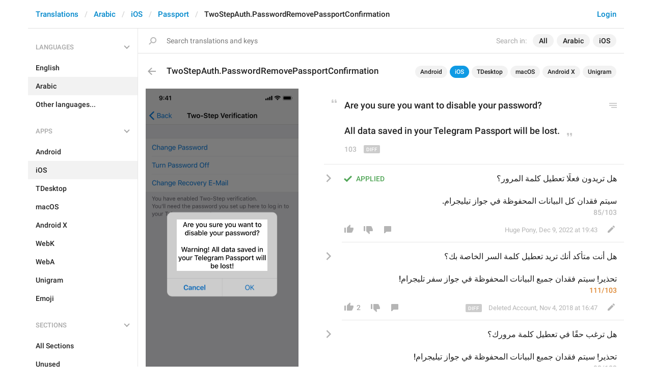

--- FILE ---
content_type: text/html; charset=utf-8
request_url: https://translations.telegram.org/ar/ios/passport/TwoStepAuth.PasswordRemovePassportConfirmation
body_size: 7166
content:
<!DOCTYPE html>
<html>
  <head>
    <meta charset="utf-8">
    <title>Translations</title>
    
    <link rel="icon" type="image/svg+xml" href="/img/website_icon.svg?4">
<link rel="apple-touch-icon" sizes="180x180" href="/img/apple-touch-icon.png">
<link rel="icon" type="image/png" sizes="32x32" href="/img/favicon-32x32.png">
<link rel="icon" type="image/png" sizes="16x16" href="/img/favicon-16x16.png">
<link rel="alternate icon" href="/img/favicon.ico" type="image/x-icon" />
    <script>document.cookie="stel_dt="+encodeURIComponent((new Date).getTimezoneOffset())+";path=/;max-age=31536000;samesite=None;secure"</script>
    
    <link href="//telegram.org/css/font-roboto.css?1" rel="stylesheet" type="text/css">
    <link href="//telegram.org/css/bootstrap.min.css?3" rel="stylesheet">
    <link href="//telegram.org/css/bootstrap-extra.css?2" rel="stylesheet">
    <link href="/css/telegram.css?249" rel="stylesheet">
<link href="/css/translations.css?129" rel="stylesheet">
<link href="/css/jquery-ui.min.css?1" rel="stylesheet">
<link href="/css/health.css?142" rel="stylesheet">
<link href="/css/contest-zoo.css?7" rel="stylesheet">
<link href="/css/tchart.min.css?11" rel="stylesheet">
<link href="/css/billboard.css?17" rel="stylesheet">

  </head>
  <body class="emoji_image no-transition">
    
    <div id="aj_progress" class="progress-bar"></div>
    
    <div id="aj_content"><div class="tr-container">
  <header class=" has-search">
  <div class="container">
    <section class="tr-search">
  <div class="tr-search-field-wrap">
    <div class="tr-search-filters">
      <span class="tr-search-filters-label">Search in:</span><!--
   --><span class="tr-search-filter-wrap tr-search-filter-where"><span class="tr-search-filter dropdown-toggle" data-toggle="dropdown">All</span><span class="dropdown-menu"><ul class="dropdown-menu"><li class="selected"><a class="tr-search-filter-item" data-value="">All</a></li><li><a class="tr-search-filter-item" data-value="key">Key</a></li><li><a class="tr-search-filter-item" data-value="text">Text</a></li></ul></span></span><!--
   --><span class="tr-search-filter-wrap tr-search-filter-lang"><span class="tr-search-filter dropdown-toggle" data-toggle="dropdown">Arabic</span><span class="dropdown-menu"><ul class="dropdown-menu"><li><a class="tr-search-filter-item" data-value="en">English</a></li><li><a class="tr-search-filter-item" data-value="af">Afrikaans</a></li><li><a class="tr-search-filter-item" data-value="sq">Albanian</a></li><li><a class="tr-search-filter-item" data-value="am">Amharic</a></li><li class="selected"><a class="tr-search-filter-item" data-value="ar">Arabic</a></li><li><a class="tr-search-filter-item" data-value="hy">Armenian</a></li><li><a class="tr-search-filter-item" data-value="az">Azerbaijani</a></li><li><a class="tr-search-filter-item" data-value="eu">Basque</a></li><li><a class="tr-search-filter-item" data-value="be">Belarusian</a></li><li><a class="tr-search-filter-item" data-value="bn">Bengali</a></li><li><a class="tr-search-filter-item" data-value="bg">Bulgarian</a></li><li><a class="tr-search-filter-item" data-value="my">Burmese</a></li><li><a class="tr-search-filter-item" data-value="ca">Catalan</a></li><li><a class="tr-search-filter-item" data-value="zh-hans">Chinese (Simplified)</a></li><li><a class="tr-search-filter-item" data-value="zh-hant">Chinese (Traditional)</a></li><li><a class="tr-search-filter-item" data-value="hr">Croatian</a></li><li><a class="tr-search-filter-item" data-value="cs">Czech</a></li><li><a class="tr-search-filter-item" data-value="da">Danish</a></li><li><a class="tr-search-filter-item" data-value="nl">Dutch</a></li><li><a class="tr-search-filter-item" data-value="eo">Esperanto</a></li><li><a class="tr-search-filter-item" data-value="et">Estonian</a></li><li><a class="tr-search-filter-item" data-value="fil">Filipino</a></li><li><a class="tr-search-filter-item" data-value="fi">Finnish</a></li><li><a class="tr-search-filter-item" data-value="fr">French</a></li><li><a class="tr-search-filter-item" data-value="gl">Galician</a></li><li><a class="tr-search-filter-item" data-value="ka">Georgian</a></li><li><a class="tr-search-filter-item" data-value="de">German</a></li><li><a class="tr-search-filter-item" data-value="el">Greek</a></li><li><a class="tr-search-filter-item" data-value="gu">Gujarati</a></li><li><a class="tr-search-filter-item" data-value="he">Hebrew</a></li><li><a class="tr-search-filter-item" data-value="hi">Hindi</a></li><li><a class="tr-search-filter-item" data-value="hu">Hungarian</a></li><li><a class="tr-search-filter-item" data-value="id">Indonesian</a></li><li><a class="tr-search-filter-item" data-value="ga">Irish</a></li><li><a class="tr-search-filter-item" data-value="it">Italian</a></li><li><a class="tr-search-filter-item" data-value="ja">Japanese</a></li><li><a class="tr-search-filter-item" data-value="kn">Kannada</a></li><li><a class="tr-search-filter-item" data-value="kk">Kazakh</a></li><li><a class="tr-search-filter-item" data-value="km">Khmer</a></li><li><a class="tr-search-filter-item" data-value="ko">Korean</a></li><li><a class="tr-search-filter-item" data-value="lv">Latvian</a></li><li><a class="tr-search-filter-item" data-value="lt">Lithuanian</a></li><li><a class="tr-search-filter-item" data-value="ms">Malay</a></li><li><a class="tr-search-filter-item" data-value="ml">Malayalam</a></li><li><a class="tr-search-filter-item" data-value="mt">Maltese</a></li><li><a class="tr-search-filter-item" data-value="mr">Marathi</a></li><li><a class="tr-search-filter-item" data-value="ne">Nepali</a></li><li><a class="tr-search-filter-item" data-value="nb">Norwegian (Bokmål)</a></li><li><a class="tr-search-filter-item" data-value="or">Odia</a></li><li><a class="tr-search-filter-item" data-value="fa">Persian</a></li><li><a class="tr-search-filter-item" data-value="pl">Polish</a></li><li><a class="tr-search-filter-item" data-value="pt-br">Portuguese (Brazil)</a></li><li><a class="tr-search-filter-item" data-value="pt-pt">Portuguese (Portugal)</a></li><li><a class="tr-search-filter-item" data-value="ro">Romanian</a></li><li><a class="tr-search-filter-item" data-value="ru">Russian</a></li><li><a class="tr-search-filter-item" data-value="sr">Serbian</a></li><li><a class="tr-search-filter-item" data-value="sk">Slovak</a></li><li><a class="tr-search-filter-item" data-value="sl">Slovene</a></li><li><a class="tr-search-filter-item" data-value="es">Spanish</a></li><li><a class="tr-search-filter-item" data-value="sw">Swahili</a></li><li><a class="tr-search-filter-item" data-value="sv">Swedish</a></li><li><a class="tr-search-filter-item" data-value="tg">Tajik</a></li><li><a class="tr-search-filter-item" data-value="ta">Tamil</a></li><li><a class="tr-search-filter-item" data-value="te">Telugu</a></li><li><a class="tr-search-filter-item" data-value="th">Thai</a></li><li><a class="tr-search-filter-item" data-value="tr">Turkish</a></li><li><a class="tr-search-filter-item" data-value="tk">Turkmen</a></li><li><a class="tr-search-filter-item" data-value="uk">Ukrainian</a></li><li><a class="tr-search-filter-item" data-value="ur">Urdu</a></li><li><a class="tr-search-filter-item" data-value="uz">Uzbek</a></li><li><a class="tr-search-filter-item" data-value="vi">Vietnamese</a></li></ul></span></span><!--
   --><span class="tr-search-filter-wrap tr-search-filter-langpack"><span class="tr-search-filter dropdown-toggle" data-toggle="dropdown">iOS</span><span class="dropdown-menu"><ul class="dropdown-menu"><li><a class="tr-search-filter-item" data-value="">All Apps</a></li><li><a class="tr-search-filter-item" data-value="android">Android</a></li><li class="selected"><a class="tr-search-filter-item" data-value="ios">iOS</a></li><li><a class="tr-search-filter-item" data-value="tdesktop">TDesktop</a></li><li><a class="tr-search-filter-item" data-value="macos">macOS</a></li><li><a class="tr-search-filter-item" data-value="android_x">Android X</a></li><li><a class="tr-search-filter-item" data-value="webk">WebK</a></li><li><a class="tr-search-filter-item" data-value="weba">WebA</a></li><li><a class="tr-search-filter-item" data-value="unigram">Unigram</a></li></ul></span></span>
    </div>
    <div class="tr-search-binding binding"></div>
    <div class="tr-search-enter arrow-right"></div>
    <div class="tr-search-reset close"></div>
    <form class="tr-search-form">
      <input class="form-control tr-search-field" placeholder="Search translations and keys" autocomplete="off" value="" />
    </form>
  </div>
  <div class="tr-search-results collapsed"></div>
</section>
    <div class="header-wrap">
      <div id="header-panel" class="header-panel">
        <div class="header-auth">
  <div class="header-auth-item"><a class="header-search-btn"></a></div><div class="header-auth-item"><a class="header-auth-link login-link" href="/auth">Login</a></div>
</div>
        <div class="header-breadcrumb header-breadcrumb-simple">
          <ol id="breadcrumb" class="header-nav breadcrumb"><li><a href="/">Translations</a></li><li><a href="/ar/">Arabic</a></li><li><a href="/ar/ios/">iOS</a></li><li><a href="/ar/ios/passport/">Passport</a></li><li class="active">TwoStepAuth.PasswordRemovePassportConfirmation</li></ol>
        </div>
      </div>
    </div>
  </div>
</header>
  <main class="container">
    <nav class="tr-menu"><div class="tr-menu-section tr-menu-has-selected" data-menu-section-id="0">
  <div class="tr-menu-header">
    <span class="tr-menu-header-collapse"></span>
    <div class="tr-menu-header-label">Languages</div>
    <div class="tr-menu-selected">
  <div class="tr-menu-item tr-menu-item-with-desc">
    <span class="nav-label">Arabic</span>
    <span class="nav-label nav-label-desc">العربية</span>
  </div>
</div>
  </div>
  <ul class="tr-menu-items" id="tr-menu-language-items"><li>
  <a class="tr-menu-item" href="/en/ios/passport/TwoStepAuth.PasswordRemovePassportConfirmation">
    <span class="nav-label">English</span>
  </a>
</li><li class="active">
  <a class="tr-menu-item" href="/ar/">
    <span class="nav-label">Arabic</span>
  </a>
</li><li class="languages-link">
  <a class="tr-menu-item">
    <span class="nav-label">Other languages...</span>
  </a>
</li></ul>
</div><div class="tr-menu-section tr-menu-has-selected" data-menu-section-id="1">
  <div class="tr-menu-header">
    <span class="tr-menu-header-collapse"></span>
    <div class="tr-menu-header-label">Apps</div>
    <div class="tr-menu-selected">
  <div class="tr-menu-item">
    <span class="nav-label">iOS</span>
    
  </div>
</div>
  </div>
  <ul class="tr-menu-items"><li>
  <a class="tr-menu-item" href="/ar/android/passport/">
    <span class="nav-label">Android</span>
  </a>
</li><li class="active">
  <a class="tr-menu-item" href="/ar/ios/">
    <span class="nav-label">iOS</span>
  </a>
</li><li>
  <a class="tr-menu-item" href="/ar/tdesktop/passport/">
    <span class="nav-label">TDesktop</span>
  </a>
</li><li>
  <a class="tr-menu-item" href="/ar/macos/passport/">
    <span class="nav-label">macOS</span>
  </a>
</li><li>
  <a class="tr-menu-item" href="/ar/android_x/passport/">
    <span class="nav-label">Android X</span>
  </a>
</li><li>
  <a class="tr-menu-item" href="/ar/webk/passport/">
    <span class="nav-label">WebK</span>
  </a>
</li><li>
  <a class="tr-menu-item" href="/ar/weba/passport/">
    <span class="nav-label">WebA</span>
  </a>
</li><li>
  <a class="tr-menu-item" href="/ar/unigram/passport/">
    <span class="nav-label">Unigram</span>
  </a>
</li><li>
  <a class="tr-menu-item" href="/ar/emoji">
    <span class="nav-label">Emoji</span>
  </a>
</li></ul>
</div><div class="tr-menu-section tr-menu-has-selected" data-menu-section-id="2">
  <div class="tr-menu-header">
    <span class="tr-menu-header-collapse"></span>
    <div class="tr-menu-header-label">Sections</div>
    <div class="tr-menu-selected">
  <div class="tr-menu-item">
    <span class="nav-label">Passport</span>
    
  </div>
</div>
  </div>
  <ul class="tr-menu-items"><li>
  <a class="tr-menu-item" href="/ar/ios/">
    <span class="nav-label">All Sections</span>
  </a>
</li><li>
  <a class="tr-menu-item" href="/ar/ios/unused/">
    <span class="nav-label">Unused</span>
  </a>
</li><li>
  <a class="tr-menu-item" href="/ar/ios/login/">
    <span class="nav-label">Log In</span>
  </a>
</li><li>
  <a class="tr-menu-item" href="/ar/ios/chat_list/">
    <span class="nav-label">Chat List</span>
  </a>
</li><li>
  <a class="tr-menu-item" href="/ar/ios/private_chats/">
    <span class="nav-label">Private chats</span>
  </a>
</li><li>
  <a class="tr-menu-item" href="/ar/ios/groups_and_channels/">
    <span class="nav-label">Groups And Channels</span>
  </a>
</li><li>
  <a class="tr-menu-item" href="/ar/ios/profile/">
    <span class="nav-label">Profile</span>
  </a>
</li><li>
  <a class="tr-menu-item" href="/ar/ios/settings/">
    <span class="nav-label">Settings</span>
  </a>
</li><li>
  <a class="tr-menu-item" href="/ar/ios/stories/">
    <span class="nav-label">Stories</span>
  </a>
</li><li>
  <a class="tr-menu-item" href="/ar/ios/camera_and_media/">
    <span class="nav-label">Camera And Media</span>
  </a>
</li><li>
  <a class="tr-menu-item" href="/ar/ios/bots_and_payments/">
    <span class="nav-label">Bots And Payments</span>
  </a>
</li><li class="active">
  <a class="tr-menu-item" href="/ar/ios/passport/">
    <span class="nav-label">Passport</span>
  </a>
</li><li>
  <a class="tr-menu-item" href="/ar/ios/general/">
    <span class="nav-label">General</span>
  </a>
</li><li>
  <a class="tr-menu-item" href="/ar/ios/unsorted/">
    <span class="nav-label">Unsorted</span>
  </a>
</li></ul>
</div></nav>
    <section class="content clearfix">
      <section class="tr-content"><div class="tr-key-full-block js-key-data" data-lang="ar" data-langpack="ios" data-section="passport" data-key="TwoStepAuth.PasswordRemovePassportConfirmation">
  <h3 class="tr-header"><a href="/ar/ios/passport/" class="tr-back"></a>TwoStepAuth.PasswordRemovePassportConfirmation<div class="binding-items" data-langpack="ios" data-key="TwoStepAuth.PasswordRemovePassportConfirmation" data-value="Are you sure you want to disable your password?  All data saved in your Telegram Passport will be lost."><a href="/ar/android/passport/TurnPasswordOffPassport" class="binding-item" data-langpack="android" data-key="TurnPasswordOffPassport">Android</a><a href="/ar/ios/passport/TwoStepAuth.PasswordRemovePassportConfirmation" class="binding-item binding-item-current">iOS</a><a href="/ar/tdesktop/passport/lng_cloud_password_passport_losing" class="binding-item" data-langpack="tdesktop" data-key="lng_cloud_password_passport_losing">TDesktop</a><a href="/ar/macos/passport/SecureId.Warning.DataLost" class="binding-item" data-langpack="macos" data-key="SecureId.Warning.DataLost">macOS</a><a href="/ar/android_x/passport/TurnPasswordOffQuestion2" class="binding-item" data-langpack="android_x" data-key="TurnPasswordOffQuestion2">Android X</a><a href="/ar/unigram/passport/TurnPasswordOffPassport" class="binding-item" data-langpack="unigram" data-key="TurnPasswordOffPassport">Unigram</a></div></h3>
  <section class="tr-key clearfix">
    <div class="key-side">
      <div class="key-screenshots-wrap">
        <div class="screenshot-wrap"><a class="screenshot-thumb bg-image key-layer" style="background-image:url('https://telegra.ph/file/p/d1766a22304/a6e372a4b5900df17a7d817.jpg');padding-top:216.53333333333%;" href="/screenshots/5067/phrase/TwoStepAuth.PasswordRemovePassportConfirmation" data-layer>
  <div class="screenshot-key key-hover" data-key="TwoStepAuth.PasswordRemovePassportConfirmation" data-coordinates="0.202249,0.395417,0.595,0.155504" style="padding:85.620961066667% 20.2751% 97.2405728% 20.2249%"><div class="key-box"><div class="key-label"></div></div></div>
</a></div>
      </div>
      <div class="key-default-sections"><div class="sections-group"><a href="/ar/ios/passport/" class="btn btn-xs btn-primary">Passport</a></div></div>
      
      
    </div>
    <div class="key-main">
      <div class="key-default diff-wrap">
        <div class="key-default-value"><span class="p-value"><span class="value">Are you sure you want to disable your password?<br/><br/><del><span>Warning&#33; </span></del>All data saved in your Telegram Passport will be lost.</span></span></div>
        
        <div class="key-default-info">
          <span class="key-chars-count">103</span>
          <span class="diff-btn"></span>
          
        </div>
      </div>
      <div class="key-history-wrap"></div>
      
      <div class="key-suggestions">
        <div class="key-suggestion-wrap js-suggestion-wrap key-suggestion-applied key-suggestion-collapsed" data-suggestion-id="6">
  <div class="key-suggestion rtl clearfix">
    <span class="key-suggestion-collapse"></span>
    <div class="key-suggestion-status">
      
      <div class="key-status-labels">
        <span class="key-status key-status-applied">Applied</span>
      </div>
    </div>
    <div class="key-suggestion-value-box diff-wrap">
      <div class="key-suggestion-value-wrap">
        <div class="key-suggestion-value"><span class="p-value rtl"><span class="value" data-value="هل تريدون فعلًا تعطيل كلمة المرور؟

سيتم فقدان كل البيانات المحفوظة في جواز تيليجرام.">هل تريدون فعلًا تعطيل كلمة المرور؟<br/><br/>سيتم فقدان كل البيانات المحفوظة في جواز تيليجرام.</span></span></div>
        <div class="key-chars-count">85/103</div>
      </div>
      <div class="key-suggestion-actions clearfix">
        <div class="key-suggestion-counters">
          <a class="ibtn key-suggestion-like"></a><!--
       --><a class="ibtn key-suggestion-dislike"></a><!--
       --><a class="ibtn key-suggestion-comment"></a>
        </div>
        <div class="key-suggestion-info">
          <a class="ibtn key-suggestion-edit"></a><!--
       --><span class="key-source">
            
            <span class="translation-author"><span dir="auto">Huge Pony</span></span>,
            <span class="translation-date">Dec 9, 2022 at 19:43</span>
          </span>
        </div>
      </div>
    </div>
    <div class="key-suggestion-comments-wrap">
      <div class="key-suggestion-comments"><div class="comments-show-all-wrap"></div>
</div>
      <form class="comment-form">
  <textarea rows="1" name="text" class="form-control comment-field" placeholder="Add comment..." dir="auto"></textarea>
  <div class="form-buttons-wrap shide">
    <div class="form-buttons">
      <button class="btn btn-sm btn-primary form-submit-btn">Send</button><button class="btn btn-sm btn-default form-cancel-btn">Cancel</button>
    </div>
  </div>
</form>
    </div>
  </div>
  
</div><div class="key-suggestion-wrap js-suggestion-wrap key-suggestion-collapsed" data-suggestion-id="3">
  <div class="key-suggestion rtl clearfix">
    <span class="key-suggestion-collapse"></span>
    <div class="key-suggestion-status">
      
      <div class="key-status-labels">
        <span class="key-status key-status-applied">Applied</span>
      </div>
    </div>
    <div class="key-suggestion-value-box diff-wrap">
      <div class="key-suggestion-value-wrap">
        <div class="key-suggestion-value"><span class="p-value rtl"><span class="value" data-value="هل أنت متأكد أنك تريد تعطيل كلمة السر الخاصة بك؟

تحذير&#33; سيتم فقدان جميع البيانات المحفوظة في جواز سفر تليجرام&#33;">هل <del><span>تريدون فعلًا</span></del><ins>أنت متأكد أنك تريد</ins> تعطيل كلمة ال<del><span>مرور؟<br/><br/></span></del><ins>سر الخاصة بك؟<br/><br/>تحذير&#33; </ins>سيتم فقدان <del><span>كل</span></del><ins>جميع</ins> البيانات المحفوظة في جواز <del><span>تيليجرام.</span></del><ins>سفر تليجرام&#33;</ins></span></span></div>
        <div class="key-chars-count excess">111/103</div>
      </div>
      <div class="key-suggestion-actions clearfix">
        <div class="key-suggestion-counters">
          <a class="ibtn key-suggestion-like">2</a><!--
       --><a class="ibtn key-suggestion-dislike"></a><!--
       --><a class="ibtn key-suggestion-comment"></a>
        </div>
        <div class="key-suggestion-info">
          <a class="ibtn key-suggestion-edit"></a><!--
       --><span class="key-source">
            <span class="diff-btn"></span>
            <span class="translation-author"><span dir="auto">Deleted Account</span></span>,
            <span class="translation-date">Nov 4, 2018 at 16:47</span>
          </span>
        </div>
      </div>
    </div>
    <div class="key-suggestion-comments-wrap">
      <div class="key-suggestion-comments"><div class="comments-show-all-wrap"></div>
</div>
      <form class="comment-form">
  <textarea rows="1" name="text" class="form-control comment-field" placeholder="Add comment..." dir="auto"></textarea>
  <div class="form-buttons-wrap shide">
    <div class="form-buttons">
      <button class="btn btn-sm btn-primary form-submit-btn">Send</button><button class="btn btn-sm btn-default form-cancel-btn">Cancel</button>
    </div>
  </div>
</form>
    </div>
  </div>
  
</div><div class="key-suggestion-wrap js-suggestion-wrap key-suggestion-collapsed" data-suggestion-id="4">
  <div class="key-suggestion rtl clearfix">
    <span class="key-suggestion-collapse"></span>
    <div class="key-suggestion-status">
      
      <div class="key-status-labels">
        <span class="key-status key-status-applied">Applied</span>
      </div>
    </div>
    <div class="key-suggestion-value-box diff-wrap">
      <div class="key-suggestion-value-wrap">
        <div class="key-suggestion-value"><span class="p-value rtl"><span class="value" data-value="هل ترغب حقًا في تعطيل كلمة مرورك؟

تحذير&#33; سيتم فقدان جميع البيانات المحفوظة في جواز تيليجرام&#33;">هل تر<del><span>يدون فعل</span></del><ins>غب حق</ins>ًا <ins>في </ins>تعطيل كلمة <del><span>المرور؟<br/><br/></span></del><ins>مرورك؟<br/><br/>تحذير&#33; </ins>سيتم فقدان <del><span>كل</span></del><ins>جميع</ins> البيانات المحفوظة في جواز تيليجرام<del><span>.</span></del><ins>&#33;</ins></span></span></div>
        <div class="key-chars-count">93/103</div>
      </div>
      <div class="key-suggestion-actions clearfix">
        <div class="key-suggestion-counters">
          <a class="ibtn key-suggestion-like"></a><!--
       --><a class="ibtn key-suggestion-dislike"></a><!--
       --><a class="ibtn key-suggestion-comment"></a>
        </div>
        <div class="key-suggestion-info">
          <a class="ibtn key-suggestion-edit"></a><!--
       --><span class="key-source">
            <span class="diff-btn"></span>
            <span class="translation-author"><span dir="auto">Crazy Llama</span></span>,
            <span class="translation-date">Dec 13, 2018 at 15:14</span>
          </span>
        </div>
      </div>
    </div>
    <div class="key-suggestion-comments-wrap">
      <div class="key-suggestion-comments"><div class="comments-show-all-wrap"></div>
</div>
      <form class="comment-form">
  <textarea rows="1" name="text" class="form-control comment-field" placeholder="Add comment..." dir="auto"></textarea>
  <div class="form-buttons-wrap shide">
    <div class="form-buttons">
      <button class="btn btn-sm btn-primary form-submit-btn">Send</button><button class="btn btn-sm btn-default form-cancel-btn">Cancel</button>
    </div>
  </div>
</form>
    </div>
  </div>
  
</div><div class="key-suggestion-wrap js-suggestion-wrap key-suggestion-collapsed" data-suggestion-id="5">
  <div class="key-suggestion rtl clearfix">
    <span class="key-suggestion-collapse"></span>
    <div class="key-suggestion-status">
      
      <div class="key-status-labels">
        <span class="key-status key-status-applied">Applied</span>
      </div>
    </div>
    <div class="key-suggestion-value-box diff-wrap">
      <div class="key-suggestion-value-wrap">
        <div class="key-suggestion-value"><span class="p-value rtl"><span class="value" data-value="هل ترغب حقًا في تعطيل كلمة مرورك؟

تحذير&#33; سيتم فقدان جميع البيانات المحفوظة في جواز تيليجرام.">هل تر<del><span>يدون فعل</span></del><ins>غب حق</ins>ًا <ins>في </ins>تعطيل كلمة <del><span>المرور؟<br/><br/></span></del><ins>مرورك؟<br/><br/>تحذير&#33; </ins>سيتم فقدان <del><span>كل</span></del><ins>جميع</ins> البيانات المحفوظة في جواز تيليجرام.</span></span></div>
        <div class="key-chars-count">93/103</div>
      </div>
      <div class="key-suggestion-actions clearfix">
        <div class="key-suggestion-counters">
          <a class="ibtn key-suggestion-like"></a><!--
       --><a class="ibtn key-suggestion-dislike"></a><!--
       --><a class="ibtn key-suggestion-comment"></a>
        </div>
        <div class="key-suggestion-info">
          <a class="ibtn key-suggestion-edit"></a><!--
       --><span class="key-source">
            <span class="diff-btn"></span>
            <span class="translation-author"><span dir="auto">Crazy Llama</span></span>,
            <span class="translation-date">Oct 2, 2019 at 06:18</span>
          </span>
        </div>
      </div>
    </div>
    <div class="key-suggestion-comments-wrap">
      <div class="key-suggestion-comments"><div class="comments-show-all-wrap"></div>
</div>
      <form class="comment-form">
  <textarea rows="1" name="text" class="form-control comment-field" placeholder="Add comment..." dir="auto"></textarea>
  <div class="form-buttons-wrap shide">
    <div class="form-buttons">
      <button class="btn btn-sm btn-primary form-submit-btn">Send</button><button class="btn btn-sm btn-default form-cancel-btn">Cancel</button>
    </div>
  </div>
</form>
    </div>
  </div>
  
</div><div class="key-suggestion-wrap js-suggestion-wrap key-suggestion-collapsed key-suggestion-disliked" data-suggestion-id="1">
  <div class="key-suggestion rtl clearfix">
    <span class="key-suggestion-collapse"></span>
    <div class="key-suggestion-status">
      
      <div class="key-status-labels">
        <span class="key-status key-status-applied">Applied</span>
      </div>
    </div>
    <div class="key-suggestion-value-box diff-wrap">
      <div class="key-suggestion-value-wrap">
        <div class="key-suggestion-value"><span class="p-value rtl"><span class="value" data-value="هل أنت متأكد أنك تريد تعطيل كلمة سرك؟

تحذير&#33; سيتم فقدان جميع البيانات المحفوظة في جواز تيليجرام&#33;">هل <del><span>تريدون فعلًا</span></del><ins>أنت متأكد أنك تريد</ins> تعطيل كلمة <del><span>المرور؟<br/><br/></span></del><ins>سرك؟<br/><br/>تحذير&#33; </ins>سيتم فقدان <del><span>كل</span></del><ins>جميع</ins> البيانات المحفوظة في جواز تيليجرام<del><span>.</span></del><ins>&#33;</ins></span></span></div>
        <div class="key-chars-count">97/103</div>
      </div>
      <div class="key-suggestion-actions clearfix">
        <div class="key-suggestion-counters">
          <a class="ibtn key-suggestion-like"></a><!--
       --><a class="ibtn key-suggestion-dislike">2</a><!--
       --><a class="ibtn key-suggestion-comment"></a>
        </div>
        <div class="key-suggestion-info">
          <a class="ibtn key-suggestion-edit"></a><!--
       --><span class="key-source">
            <span class="diff-btn"></span>
            <span class="translation-author"><span dir="auto">Crazy Llama</span></span>,
            <span class="translation-date">Jun 18, 2018 at 03:40</span>
          </span>
        </div>
      </div>
    </div>
    <div class="key-suggestion-comments-wrap">
      <div class="key-suggestion-comments"><div class="comments-show-all-wrap"></div>
</div>
      <form class="comment-form">
  <textarea rows="1" name="text" class="form-control comment-field" placeholder="Add comment..." dir="auto"></textarea>
  <div class="form-buttons-wrap shide">
    <div class="form-buttons">
      <button class="btn btn-sm btn-primary form-submit-btn">Send</button><button class="btn btn-sm btn-default form-cancel-btn">Cancel</button>
    </div>
  </div>
</form>
    </div>
  </div>
  
</div>
      </div>
      <div class="key-add-suggestion-wrap collapsed">
  <span class="key-add-suggestion-collapse"></span>
  <div class="key-add-suggestion-header-wrap">
    <div class="key-add-suggestion-header">Add Translation</div>
  </div>
  <div class="key-add-suggestion-form-wrap">
    <form class="add-suggestion-form">
      <div class="form-group rtl">
  <div class="input form-control tr-form-control key-add-suggestion-field" data-name="lang_value" data-value="هل تريدون فعلًا تعطيل كلمة المرور؟

سيتم فقدان كل البيانات المحفوظة في جواز تيليجرام." data-tokens="">هل تريدون فعلًا تعطيل كلمة المرور؟

سيتم فقدان كل البيانات المحفوظة في جواز تيليجرام.</div>
</div>
      <div class="form-buttons rtl">
        <div class="chars-count handle-tooltip" data-length="103" data-title="Compared to the English version"></div>
        <button class="btn btn-primary form-submit-btn">Submit</button><button class="btn btn-default form-cancel-btn">Cancel</button>
      </div>
    </form>
  </div>
</div>
    </div>
  </section>
</div></section>
    </section>
  </main>
</div><div class="popup-container login-popup-container hide" id="login-popup-container">
  <div class="popup">
    <div class="popup-body">
      <section>
        <h2>Log In</h2>
        <p>Log in here to translate Telegram apps. Please enter your <b>phone number</b> in the <a target="_blank" rel="noopener" href="https://telegram.org/faq#login-and-sms">international format</a> and we will send a confirmation message to your account via Telegram.</p>

        <form id="send-form" class="login-form">
          <div class="form-group">
            <input type="tel" class="form-control tr-form-control input-lg" id="phone-number" placeholder="+12223334455" autocomplete="off"/>
          </div>
          <div class="popup-buttons">
            <a class="btn btn-link btn-lg login-cancel-btn">Cancel</a><button type="submit" class="btn btn-link btn-lg">Next</button>
          </div>
        </form>

        <div id="login-form" class="hide">
          <div class="form-group">
            <span class="form-control tr-form-control input input-lg input-disabled"><strong id="phone-number-field"></strong> (<a class="login-back" href="/auth">Incorrect?</a>)</span>
            <p class="help-block dots-animated">We&#39;ve just sent you a message.<br/>Please confirm access via Telegram</p>
          </div>
          <div class="popup-buttons">
            <a class="btn btn-link btn-lg login-cancel-btn">Cancel</a><a class="btn btn-link btn-lg login-back">Back</a>
          </div>
        </div>
      </section>
    </div>
  </div>
</div><div class="popup-container languages-popup-container hide" id="languages-popup-container">
  <div class="popup">
    <div class="popup-body popup-has-footer">
      <h4>Languages</h4>
      
      <form class="tr-popup-search-form tr-languages-search-form">
        <input class="form-control tr-popup-search-field tr-languages-search-field" placeholder="Search languages" autocomplete="off" value="">
      </form>
      <div class="tr-popup-search-results-wrap tr-languages-results-wrap">
        <div class="tr-popup-search-results tr-languages-results"></div>
      </div>
      <div class="tr-languages-add"><a href="/lang/new" data-layer class="need-auth">Add a new language</a></div>
    </div>
  </div>
</div></div>
    <script src="//telegram.org/js/jquery.min.js?1"></script>
    <script src="//telegram.org/js/bootstrap.min.js"></script>
    <script src="//telegram.org/js/main-aj.js?72"></script>
    <script src="/js/translations.js?113"></script>
<script src="/js/jquery-ui.min.js?1"></script>
<script src="/js/jquery-ex.js?22"></script>
<script src="/js/tesseract.js?1"></script>
<script src="/js/main.js?47"></script>
<script src="/js/tchart.min.js?30"></script>
<script src="/js/billboard.min.js?1"></script>
<script src="/js/stats.js?18"></script>

    <script>ajInit({"version":1116,"apiUrl":"\/api?hash=e6d0de9aa00ce54284","unauth":true,"state":{"searchWhere":"","searchLang":"ar","searchLangpack":"ios","searchQuery":"","whereNames":{"":"All","key":"Key","text":"Text"},"langNames":{"en":"English","af":"Afrikaans","sq":"Albanian","am":"Amharic","ar":"Arabic","hy":"Armenian","az":"Azerbaijani","eu":"Basque","be":"Belarusian","bn":"Bengali","bg":"Bulgarian","my":"Burmese","ca":"Catalan","zh-hans":"Chinese (Simplified)","zh-hant":"Chinese (Traditional)","hr":"Croatian","cs":"Czech","da":"Danish","nl":"Dutch","eo":"Esperanto","et":"Estonian","fil":"Filipino","fi":"Finnish","fr":"French","gl":"Galician","ka":"Georgian","de":"German","el":"Greek","gu":"Gujarati","he":"Hebrew","hi":"Hindi","hu":"Hungarian","id":"Indonesian","ga":"Irish","it":"Italian","ja":"Japanese","kn":"Kannada","kk":"Kazakh","km":"Khmer","ko":"Korean","lv":"Latvian","lt":"Lithuanian","ms":"Malay","ml":"Malayalam","mt":"Maltese","mr":"Marathi","ne":"Nepali","nb":"Norwegian (Bokmål)","or":"Odia","fa":"Persian","pl":"Polish","pt-br":"Portuguese (Brazil)","pt-pt":"Portuguese (Portugal)","ro":"Romanian","ru":"Russian","sr":"Serbian","sk":"Slovak","sl":"Slovene","es":"Spanish","sw":"Swahili","sv":"Swedish","tg":"Tajik","ta":"Tamil","te":"Telugu","th":"Thai","tr":"Turkish","tk":"Turkmen","uk":"Ukrainian","ur":"Urdu","uz":"Uzbek","vi":"Vietnamese"},"langpackList":["android","ios","tdesktop","macos","android_x","webk","weba","unigram"],"langpackNames":{"":"All Apps","android":"Android","ios":"iOS","tdesktop":"TDesktop","macos":"macOS","android_x":"Android X","webk":"WebK","weba":"WebA","unigram":"Unigram"},"langList":["en","af","sq","am","ar","hy","az","eu","be","bn","bg","my","ca","zh-hans","zh-hant","hr","cs","da","nl","eo","et","fil","fi","fr","gl","ka","de","el","gu","he","hi","hu","id","ga","it","ja","kn","kk","km","ko","lv","lt","ms","ml","mt","mr","ne","nb","or","fa","pl","pt-br","pt-pt","ro","ru","sr","sk","sl","es","sw","sv","tg","ta","te","th","tr","tk","uk","ur","uz","vi"],"curLang":"ar","curLangpack":"ios"}});</script>
    <script id="aj_script">l.add({"WEB_REMOVE_LANG_KEY_CONFIRM_TEXT":"Are you sure you want to remove phrase <b>{lang_key}<\/b>?","WEB_REMOVE_LANG_KEY_CONFIRM_BUTTON":"Remove","WEB_RESTORE_LANG_KEY_CONFIRM_TEXT":"Are you sure you want to restore phrase <b>{lang_key}<\/b>?","WEB_RESTORE_LANG_KEY_CONFIRM_BUTTON":"Restore","WEB_MARK_AS_TRANSLATED_CONFIRM_TEXT":"Are you sure you want to mark phrase <b>{lang_key}<\/b> as translated?","WEB_MARK_AS_TRANSLATED_CONFIRM_BUTTON":"Mark As Translated","WEB_PLURALIZED_LABEL_0":"Zero","WEB_PLURALIZED_LABEL_1":"One","WEB_PLURALIZED_LABEL_2":"Two","WEB_PLURALIZED_LABEL_3":"Few","WEB_PLURALIZED_LABEL_4":"Many","WEB_PLURALIZED_LABEL_5":"Other","WEB_NO_TRANSLATIONS_FOUND":"No translations found","WEB_TRANSLATIONS_LOADING":"Loading","WEB_ACTIVATE_LANGPACK_CONFIRM_TEXT":"Do you want to begin translating <b>{lang_pack}<\/b> to <b>{lang}<\/b>?","WEB_ACTIVATE_LANGPACK_CONFIRM_BUTTON":"Start Translating","WEB_LOADING":"Loading","WEB_NO_LANGUAGES_FOUND":"No languages found"});
Aj.onLoad(function(state) {
  state.curLang     = "ar";
  state.curLangpack = "ios";
  LangKey.init($('.tr-key-full-block'));
  var loc_hash = Aj.location().hash, m;
  if (loc_hash == '#add-translation' ||
      !$('.js-suggestion-wrap').size()) {
    if (!Aj.unauth) {
      LangKey.showSuggestionForm(true);
    }
  } else if (m = loc_hash.match(/^#translation(\d+)|#comment(\d+)_(\d+)$/)) {
    var suggestion_id = m[1] || m[2] || 0, comment_id = m[3] || 0;
    LangKey.showSuggestion(suggestion_id, comment_id);
  }
});
Aj.onUnload(function(state) {
  LangKey.destroy($('.tr-key-full-block'));
});
Search.init();
Header.init();
Nav.init();
Aj.onLoad(function(state) {
  function requestConfirmation(event) {
    event && event.preventDefault();
    var phone = $('#phone-number').val();
    $.ajax({
      type: 'POST',
      url: '/auth/request',
      data: {
        phone: phone
      },
      success: function(result) {
        $('#phone-number-field').text(phone);
        $('#send-form').addClass('hide');
        $('#login-form').removeClass('hide');
        checkAuth(result.temp_session);
      },
      error: function(xhr) {
        showAlert(xhr.responseText || 'Server error');
      },
      dataType: 'json'
    });
    return false;
  }
  function cancelConfirmation(event) {
    event && event.preventDefault();
    $('#phone-number-field').text('');
    $('#send-form').removeClass('hide');
    $('#login-form').addClass('hide');
    $('#phone-number').focus();
    clearTimeout(window.authTimeout);
    return false;
  }
  function checkAuth(temp_session) {
    clearTimeout(window.authTimeout);
    window.authTimeout = setTimeout(function doCheckAuth() {
      $.ajax({
        type: 'POST',
        url: '/auth/login',
        data: {
          temp_session: temp_session
        },
        success: function(result) {
          if (result) {
            location.reload();
          } else {
            checkAuth(temp_session);
          }
        },
        error: function (xhr) {
          showAlert(xhr.responseText || 'Server error');
        },
        dataType: 'json'
      });
    }, 700);
  }
  $('#login-popup-container').on('popup:open', function() {
    $('#phone-number').focus();
  });
  $('#login-popup-container').on('popup:close', function() {
    cancelConfirmation();
    if (location.pathname == '/auth') {
      window.history && history.replaceState(null, null, '/');
    }
  });
  $('#login-popup-container #send-form').on('submit', requestConfirmation);
  $('#login-popup-container .login-cancel-btn').on('click', function(e) {
    e.preventDefault();
    closePopup('#login-popup-container');
  });
  $('#login-popup-container .login-back').on('click', cancelConfirmation);
  $('.login-link').on('click', function(e) {
    e.stopImmediatePropagation();
    e.preventDefault();
    openPopup('#login-popup-container');
  });
});
Aj.onUnload(function(state) {
  $('#login-popup-container').off('popup:open');
  $('#login-popup-container').off('popup:close');
  $('#login-popup-container #send-form').off('submit');
  $('#login-popup-container .login-cancel-btn').off('click');
  $('#login-popup-container .login-back').off('click');
  $('.login-link').off('click');
});
</script>
    <script>Aj.pageLoaded();</script>
    
  </body>
</html>
<!-- page generated in 24.55ms -->
